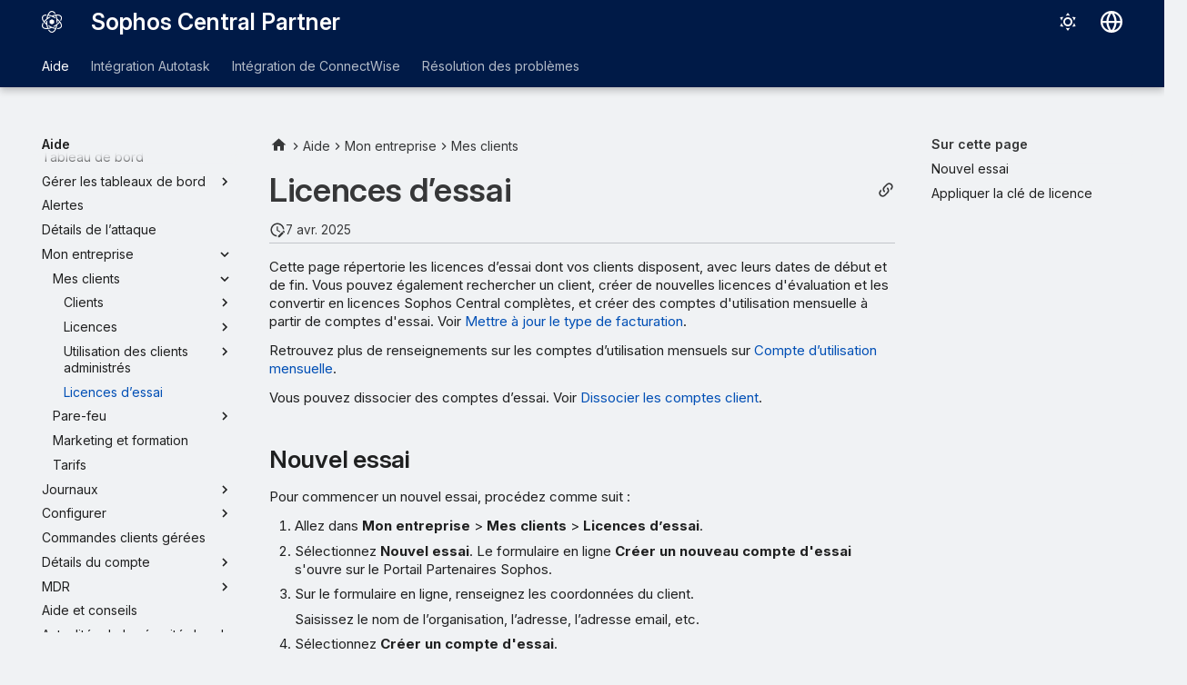

--- FILE ---
content_type: text/html
request_url: https://docs.sophos.com/central/partner/help/fr-fr/Help/MyBusiness/Mycustomers/Start_a_New_Trial/index.html
body_size: 11597
content:
<!doctype html><html lang=fr class=no-js> <head><script type=text/javascript src=https://static.cloud.coveo.com/coveo.analytics.js/2/coveoua.js></script><script type=module src=https://static.cloud.coveo.com/atomic/v3.20/atomic.esm.js></script><link rel=stylesheet href=https://static.cloud.coveo.com/atomic/v3.20/themes/coveo.css><script type=text/javascript>function searchAllContent(){const baseURL='https://support.sophos.com/support/s/support-community-search';const urlParams=window.location.hash;window.open(`${baseURL}${urlParams}`,'_blank');}</script><script type=module>import{buildRedirectionTrigger,loadAdvancedSearchQueryActions}from'https://static.cloud.coveo.com/headless/v3/headless.esm.js';async function fetchCoveoCredentials(){const url=new URL(window.location.href);const json_url=url.protocol+'//'+url.host+'/assets/coveo/data.json';const orgId=sessionStorage.getItem('coveoOrganizationId');if(orgId===null||orgId==='undefined'){const response=await fetch(json_url);if(!response.ok){console.error('Error fetching Coveo API credentials:',response.error);}
const json=await response.json();sessionStorage.setItem('coveoAccessToken',json.accessToken);sessionStorage.setItem('coveoOrganizationId',json.organizationId);}}
async function initializeStandaloneSearchBox(){await customElements.whenDefined('atomic-search-interface');const searchInterfaceStandaloneBox=document.querySelector('#coveo-atomic-search-standalone-box');await searchInterfaceStandaloneBox.initialize({accessToken:sessionStorage.getItem('coveoAccessToken'),organizationId:sessionStorage.getItem('coveoOrganizationId'),analytics:{analyticsMode:'legacy'}});searchInterfaceStandaloneBox.language='fr';}
async function initializeSearchPage(searchInterface){await searchInterface.initialize({accessToken:sessionStorage.getItem('coveoAccessToken'),organizationId:sessionStorage.getItem('coveoOrganizationId'),analytics:{analyticsMode:'legacy'}});searchInterface.language='fr';const engine=searchInterface.engine;const controller=buildRedirectionTrigger(engine);controller.subscribe(()=>{const{redirectTo}=controller.state;if(redirectTo){window.location.replace(redirectTo);}});const updateAdvancedSearchQueriesAction=loadAdvancedSearchQueryActions(engine).updateAdvancedSearchQueries({aq:'@uri="https://docs.sophos.com/central/partner/help/fr-fr/"'});engine.dispatch(updateAdvancedSearchQueriesAction);searchInterface.executeFirstSearch();}
(async()=>{await customElements.whenDefined('atomic-search-interface');await fetchCoveoCredentials();await initializeStandaloneSearchBox();const searchInterface=document.querySelector('#coveo-atomic-search');if(searchInterface!==null){await initializeSearchPage(searchInterface);document.querySelector('.md-top').style.display='none';}
coveoua("init",sessionStorage.getItem('coveoAccessToken'),"https://"+sessionStorage.getItem('coveoOrganizationId')+".analytics.org.coveo.com");coveoua("send","view",{contentIdKey:"@clickableuri",contentIdValue:window.location.href,});})();</script><link rel=preconnect href=https://fonts.googleapis.com><link rel=preconnect href=https://fonts.gstatic.com crossorigin><link href="https://fonts.googleapis.com/css2?family=Inter:opsz,wght@14..32,400..700&display=swap" rel=stylesheet><script type=text/javascript>
    (function(c,l,a,r,i,t,y){
        c[a]=c[a]||function(){(c[a].q=c[a].q||[]).push(arguments)};
        t=l.createElement(r);t.async=1;t.src="https://www.clarity.ms/tag/"+i;
        y=l.getElementsByTagName(r)[0];y.parentNode.insertBefore(t,y);
    })(window, document, "clarity", "script", "nfhqssysry");
</script><script>(function(w,d,s,l,i){w[l]=w[l]||[];w[l].push({'gtm.start':
new Date().getTime(),event:'gtm.js'});var f=d.getElementsByTagName(s)[0],
j=d.createElement(s),dl=l!='dataLayer'?'&l='+l:'';j.async=true;j.src=
'https://www.googletagmanager.com/gtm.js?id='+i+dl;f.parentNode.insertBefore(j,f);
})(window,document,'script','dataLayer','GTM-TW8W88B');</script><link href=https://cdn.jsdelivr.net/npm/bootstrap@5.2.0/dist/css/bootstrap.min.css rel=stylesheet integrity=sha384-gH2yIJqKdNHPEq0n4Mqa/HGKIhSkIHeL5AyhkYV8i59U5AR6csBvApHHNl/vI1Bx crossorigin=anonymous><meta charset=utf-8><meta name=viewport content="width=device-width,initial-scale=1"><meta name=description content="Cette page répertorie les licences d’essai dont vos clients disposent, avec leurs dates de début et de fin. Vous pouvez également rechercher un client. Vous pouvez créer de nouvelles licences d’essai et convertir des licences d’essai en licences Sophos Central complètes."><meta name=author content="Sophos Ltd."><link href=https://docs.sophos.com/central/partner/help/fr-fr/Help/MyBusiness/Mycustomers/Start_a_New_Trial/ rel=canonical><link href=../ManagedCustomerUsage/Monthly_usage/ rel=prev><link href=../../Firewalls/ rel=next><link rel=icon href=../../../../assets/images/sophos/sophosfavicon.ico><meta name=generator content="mkdocs-1.6.1, mkdocs-material-9.6.21+insiders-4.53.17"><title>Licences d’essai - Sophos Central Partner</title><link rel=stylesheet href=../../../../assets/stylesheets/main.7d528353.min.css><link rel=stylesheet href=../../../../assets/stylesheets/palette.ab4e12ef.min.css><link rel=preconnect href=https://fonts.gstatic.com crossorigin><link rel=stylesheet href="https://fonts.googleapis.com/css?family=Roboto:300,300i,400,400i,700,700i%7CRoboto+Mono:400,400i,700,700i&display=fallback"><style>:root{--md-text-font:"Roboto";--md-code-font:"Roboto Mono"}</style><link rel=stylesheet href=../../../../assets/stylesheets/sophos/sophos.css><script>__md_scope=new URL("../../../..",location),__md_hash=e=>[...e].reduce(((e,_)=>(e<<5)-e+_.charCodeAt(0)),0),__md_get=(e,_=localStorage,t=__md_scope)=>JSON.parse(_.getItem(t.pathname+"."+e)),__md_set=(e,_,t=localStorage,a=__md_scope)=>{try{t.setItem(a.pathname+"."+e,JSON.stringify(_))}catch(e){}}</script><script id=__analytics>function __md_analytics(){function e(){dataLayer.push(arguments)}window.dataLayer=window.dataLayer||[],e("js",new Date),e("config","UA-737537-1"),document.addEventListener("DOMContentLoaded",(function(){document.forms.search&&document.forms.search.query.addEventListener("blur",(function(){this.value&&e("event","search",{search_term:this.value})}));document$.subscribe((function(){var t=document.forms.feedback;if(void 0!==t)for(var a of t.querySelectorAll("[type=submit]"))a.addEventListener("click",(function(a){a.preventDefault();var n=document.location.pathname,d=this.getAttribute("data-md-value");e("event","feedback",{page:n,data:d}),t.firstElementChild.disabled=!0;var r=t.querySelector(".md-feedback__note [data-md-value='"+d+"']");r&&(r.hidden=!1)})),t.hidden=!1})),location$.subscribe((function(t){e("config","UA-737537-1",{page_path:t.pathname})}))}));var t=document.createElement("script");t.async=!0,t.src="https://www.googletagmanager.com/gtag/js?id=UA-737537-1",document.getElementById("__analytics").insertAdjacentElement("afterEnd",t)}</script><script>"undefined"!=typeof __md_analytics&&__md_analytics()</script><style>
        .md-source-icon {
            display: none;
        }

        .dismiss-button {
            background-color: transparent;
            border: none;
            color: white;
            margin-left: 10px;
            cursor: pointer;
            font-weight: normal;
            text-decoration: underline;
        }
    </style><meta property=og:type content=website><meta property=og:title content="Licences d’essai - Sophos Central Partner"><meta property=og:description content="Cette page répertorie les licences d’essai dont vos clients disposent, avec leurs dates de début et de fin. Vous pouvez également rechercher un client. Vous pouvez créer de nouvelles licences d’essai et convertir des licences d’essai en licences Sophos Central complètes."><meta property=og:image content=https://docs.sophos.com/central/partner/help/fr-fr/assets/images/social/Help/MyBusiness/Mycustomers/Start_a_New_Trial.png><meta property=og:image:type content=image/png><meta property=og:image:width content=1200><meta property=og:image:height content=630><meta content=https://docs.sophos.com/central/partner/help/fr-fr/Help/MyBusiness/Mycustomers/Start_a_New_Trial/ property=og:url><meta property=twitter:card content=summary_large_image><meta property=twitter:title content="Licences d’essai - Sophos Central Partner"><meta property=twitter:description content="Cette page répertorie les licences d’essai dont vos clients disposent, avec leurs dates de début et de fin. Vous pouvez également rechercher un client. Vous pouvez créer de nouvelles licences d’essai et convertir des licences d’essai en licences Sophos Central complètes."><meta property=twitter:image content=https://docs.sophos.com/central/partner/help/fr-fr/assets/images/social/Help/MyBusiness/Mycustomers/Start_a_New_Trial.png></head> <body dir=ltr data-md-color-scheme=sophosLight data-md-color-primary=indigo data-md-color-accent=indigo> <noscript><iframe src="https://www.googletagmanager.com/ns.html?id=GTM-TW8W88B" height=0 width=0 style=display:none;visibility:hidden></iframe></noscript> <input class=md-toggle data-md-toggle=drawer type=checkbox id=__drawer autocomplete=off> <input class=md-toggle data-md-toggle=search type=checkbox id=__search autocomplete=off> <label class=md-overlay for=__drawer></label> <div data-md-component=skip> <a href=#licences-dessai class=md-skip> Aller au contenu </a> </div> <header class="md-header md-header--shadow md-header--lifted" data-md-component=header> <nav class="md-header__inner md-grid" aria-label=En-tête> <a href=../../../.. title="Sophos Central Partner" class="md-header__button md-logo" aria-label="Sophos Central Partner" data-md-component=logo> <img src=../../../../assets/images/sophos/central.svg alt=logo> </a> <label class="md-header__button md-icon" for=__drawer> <svg xmlns=http://www.w3.org/2000/svg viewbox="0 0 24 24"><path d="M3 6h18v2H3zm0 5h18v2H3zm0 5h18v2H3z"/></svg> </label> <div class=md-header__title data-md-component=header-title> <div class=md-header__ellipsis> <div class=md-header__topic> <span class=md-ellipsis> Sophos Central Partner </span> </div> <div class=md-header__topic data-md-component=header-topic> <span class=md-ellipsis> Licences d’essai </span> </div> </div> </div> <form class=md-header__option data-md-component=palette> <input class=md-option data-md-color-media="(prefers-color-scheme: light)" data-md-color-scheme=sophosLight data-md-color-primary=indigo data-md-color-accent=indigo aria-label="Passer en Mode sombre" type=radio name=__palette id=__palette_0> <label class="md-header__button md-icon" title="Passer en Mode sombre" for=__palette_1 hidden> <svg xmlns=http://www.w3.org/2000/svg viewbox="0 0 24 24"><path d="M12 7a5 5 0 0 1 5 5 5 5 0 0 1-5 5 5 5 0 0 1-5-5 5 5 0 0 1 5-5m0 2a3 3 0 0 0-3 3 3 3 0 0 0 3 3 3 3 0 0 0 3-3 3 3 0 0 0-3-3m0-7 2.39 3.42C13.65 5.15 12.84 5 12 5s-1.65.15-2.39.42zM3.34 7l4.16-.35A7.2 7.2 0 0 0 5.94 8.5c-.44.74-.69 1.5-.83 2.29zm.02 10 1.76-3.77a7.131 7.131 0 0 0 2.38 4.14zM20.65 7l-1.77 3.79a7.02 7.02 0 0 0-2.38-4.15zm-.01 10-4.14.36c.59-.51 1.12-1.14 1.54-1.86.42-.73.69-1.5.83-2.29zM12 22l-2.41-3.44c.74.27 1.55.44 2.41.44.82 0 1.63-.17 2.37-.44z"/></svg> </label> <input class=md-option data-md-color-media="(prefers-color-scheme: dark)" data-md-color-scheme=sophosDark data-md-color-primary=blue data-md-color-accent=blue aria-label="Passer en Mode clair" type=radio name=__palette id=__palette_1> <label class="md-header__button md-icon" title="Passer en Mode clair" for=__palette_0 hidden> <svg xmlns=http://www.w3.org/2000/svg viewbox="0 0 24 24"><path d="m17.75 4.09-2.53 1.94.91 3.06-2.63-1.81-2.63 1.81.91-3.06-2.53-1.94L12.44 4l1.06-3 1.06 3zm3.5 6.91-1.64 1.25.59 1.98-1.7-1.17-1.7 1.17.59-1.98L15.75 11l2.06-.05L18.5 9l.69 1.95zm-2.28 4.95c.83-.08 1.72 1.1 1.19 1.85-.32.45-.66.87-1.08 1.27C15.17 23 8.84 23 4.94 19.07c-3.91-3.9-3.91-10.24 0-14.14.4-.4.82-.76 1.27-1.08.75-.53 1.93.36 1.85 1.19-.27 2.86.69 5.83 2.89 8.02a9.96 9.96 0 0 0 8.02 2.89m-1.64 2.02a12.08 12.08 0 0 1-7.8-3.47c-2.17-2.19-3.33-5-3.49-7.82-2.81 3.14-2.7 7.96.31 10.98 3.02 3.01 7.84 3.12 10.98.31"/></svg> </label> </form> <script>var palette=__md_get("__palette");if(palette&&palette.color){if("(prefers-color-scheme)"===palette.color.media){var media=matchMedia("(prefers-color-scheme: light)"),input=document.querySelector(media.matches?"[data-md-color-media='(prefers-color-scheme: light)']":"[data-md-color-media='(prefers-color-scheme: dark)']");palette.color.media=input.getAttribute("data-md-color-media"),palette.color.scheme=input.getAttribute("data-md-color-scheme"),palette.color.primary=input.getAttribute("data-md-color-primary"),palette.color.accent=input.getAttribute("data-md-color-accent")}for(var[key,value]of Object.entries(palette.color))document.body.setAttribute("data-md-color-"+key,value)}</script> <div class=md-header__option> <div class=md-select> <button class="md-header__button md-icon" aria-label="Sélectionner la langue"> <svg xmlns=http://www.w3.org/2000/svg viewbox="0 0 16 16"><path d="M8 0a8 8 0 1 1 0 16A8 8 0 0 1 8 0M5.78 8.75a9.64 9.64 0 0 0 1.363 4.177q.383.64.857 1.215c.245-.296.551-.705.857-1.215A9.64 9.64 0 0 0 10.22 8.75Zm4.44-1.5a9.64 9.64 0 0 0-1.363-4.177c-.307-.51-.612-.919-.857-1.215a10 10 0 0 0-.857 1.215A9.64 9.64 0 0 0 5.78 7.25Zm-5.944 1.5H1.543a6.51 6.51 0 0 0 4.666 5.5q-.184-.271-.352-.552c-.715-1.192-1.437-2.874-1.581-4.948m-2.733-1.5h2.733c.144-2.074.866-3.756 1.58-4.948q.18-.295.353-.552a6.51 6.51 0 0 0-4.666 5.5m10.181 1.5c-.144 2.074-.866 3.756-1.58 4.948q-.18.296-.353.552a6.51 6.51 0 0 0 4.666-5.5Zm2.733-1.5a6.51 6.51 0 0 0-4.666-5.5q.184.272.353.552c.714 1.192 1.436 2.874 1.58 4.948Z"/></svg> </button> <div class=md-select__inner> <ul class=md-select__list> <li class=md-select__item> <a href="https://docs.sophos.com/central/partner/help/de-de/index.html?contextId=trial" hreflang=de class=md-select__link> Deutsch </a> </li> <li class=md-select__item> <a href="https://docs.sophos.com/central/partner/help/en-us/index.html?contextId=trial" hreflang=en class=md-select__link> English </a> </li> <li class=md-select__item> <a href="https://docs.sophos.com/central/partner/help/es-es/index.html?contextId=trial" hreflang=es class=md-select__link> Español </a> </li> <li class=md-select__item> <a href="https://docs.sophos.com/central/partner/help/fr-fr/index.html?contextId=trial" hreflang=fr class=md-select__link> Français </a> </li> <li class=md-select__item> <a href="https://docs.sophos.com/central/partner/help/it-it/index.html?contextId=trial" hreflang=it class=md-select__link> Italiano </a> </li> <li class=md-select__item> <a href="https://docs.sophos.com/central/partner/help/ja-jp/index.html?contextId=trial" hreflang=ja class=md-select__link> 日本語 </a> </li> <li class=md-select__item> <a href="https://docs.sophos.com/central/partner/help/ko-kr/index.html?contextId=trial" hreflang=kr class=md-select__link> 한국어 </a> </li> <li class=md-select__item> <a href="https://docs.sophos.com/central/partner/help/pt-br/index.html?contextId=trial" hreflang=pt-BR class=md-select__link> Português (Brasil) </a> </li> <li class=md-select__item> <a href="https://docs.sophos.com/central/partner/help/zh-tw/index.html?contextId=trial" hreflang=zh-TW class=md-select__link> 中文（繁體） </a> </li> </ul> </div> </div> </div> <div class=sophos-search> <atomic-search-interface id=coveo-atomic-search-standalone-box search-hub=documentation> <atomic-search-box redirection-url=../../../../search/index.html> </atomic-search-box> </atomic-search-interface> </div> </nav> <nav class=md-tabs aria-label=Onglets data-md-component=tabs> <div class=md-grid> <ul class=md-tabs__list> <li class="md-tabs__item md-tabs__item--active"> <a href=../../../ class=md-tabs__link> Aide </a> </li> <li class=md-tabs__item> <a href=../../../../AutotaskIntegration/ class=md-tabs__link> Intégration Autotask </a> </li> <li class=md-tabs__item> <a href=../../../../ConnectWiseIntegration/ class=md-tabs__link> Intégration de ConnectWise </a> </li> <li class=md-tabs__item> <a href=../../../../Troubleshooting/ class=md-tabs__link> Résolution des problèmes </a> </li> </ul> </div> </nav> </header> <div class=md-container data-md-component=container> <main class=md-main data-md-component=main> <div class="md-main__inner md-grid"> <div class="md-sidebar md-sidebar--primary" data-md-component=sidebar data-md-type=navigation> <div class=md-sidebar__scrollwrap> <div class=md-sidebar__inner> <nav class="md-nav md-nav--primary md-nav--lifted" aria-label=Navigation data-md-level=0> <label class=md-nav__title for=__drawer> <a href=../../../.. title="Sophos Central Partner" class="md-nav__button md-logo" aria-label="Sophos Central Partner" data-md-component=logo> <img src=../../../../assets/images/sophos/central.svg alt=logo> </a> Sophos Central Partner </label> <ul class=md-nav__list data-md-scrollfix> <li class="md-nav__item md-nav__item--active md-nav__item--section md-nav__item--nested"> <input class="md-nav__toggle md-toggle " type=checkbox id=__nav_1 checked> <div class="md-nav__link md-nav__container"> <a href=../../../ class="md-nav__link "> <span class=md-ellipsis> Aide </span> </a> <label class="md-nav__link " for=__nav_1 id=__nav_1_label tabindex> <span class="md-nav__icon md-icon"></span> </label> </div> <nav class=md-nav data-md-level=1 aria-labelledby=__nav_1_label aria-expanded=true> <label class=md-nav__title for=__nav_1> <span class="md-nav__icon md-icon"></span> Aide </label> <ul class=md-nav__list data-md-scrollfix> <li class=md-nav__item> <a href=../../../Dashboard/ class=md-nav__link> <span class=md-ellipsis> Tableau de bord </span> </a> </li> <li class="md-nav__item md-nav__item--pruned md-nav__item--nested"> <a href=../../../ManageDashboards/ class=md-nav__link> <span class=md-ellipsis> Gérer les tableaux de bord </span> <span class="md-nav__icon md-icon"></span> </a> </li> <li class=md-nav__item> <a href=../../../Alerts/ class=md-nav__link> <span class=md-ellipsis> Alertes </span> </a> </li> <li class=md-nav__item> <a href=../../../AttackDetails/ class=md-nav__link> <span class=md-ellipsis> Détails de l’attaque </span> </a> </li> <li class="md-nav__item md-nav__item--active md-nav__item--nested"> <input class="md-nav__toggle md-toggle " type=checkbox id=__nav_1_6 checked> <div class="md-nav__link md-nav__container"> <a href=../../ class="md-nav__link "> <span class=md-ellipsis> Mon entreprise </span> </a> <label class="md-nav__link " for=__nav_1_6 id=__nav_1_6_label tabindex=0> <span class="md-nav__icon md-icon"></span> </label> </div> <nav class=md-nav data-md-level=2 aria-labelledby=__nav_1_6_label aria-expanded=true> <label class=md-nav__title for=__nav_1_6> <span class="md-nav__icon md-icon"></span> Mon entreprise </label> <ul class=md-nav__list data-md-scrollfix> <li class="md-nav__item md-nav__item--active md-nav__item--nested"> <input class="md-nav__toggle md-toggle " type=checkbox id=__nav_1_6_2 checked> <div class="md-nav__link md-nav__container"> <a href=../ class="md-nav__link "> <span class=md-ellipsis> Mes clients </span> </a> <label class="md-nav__link " for=__nav_1_6_2 id=__nav_1_6_2_label tabindex=0> <span class="md-nav__icon md-icon"></span> </label> </div> <nav class=md-nav data-md-level=3 aria-labelledby=__nav_1_6_2_label aria-expanded=true> <label class=md-nav__title for=__nav_1_6_2> <span class="md-nav__icon md-icon"></span> Mes clients </label> <ul class=md-nav__list data-md-scrollfix> <li class="md-nav__item md-nav__item--pruned md-nav__item--nested"> <a href=../Customers/ class=md-nav__link> <span class=md-ellipsis> Clients </span> <span class="md-nav__icon md-icon"></span> </a> </li> <li class="md-nav__item md-nav__item--pruned md-nav__item--nested"> <a href=../Licenses/ class=md-nav__link> <span class=md-ellipsis> Licences </span> <span class="md-nav__icon md-icon"></span> </a> </li> <li class="md-nav__item md-nav__item--pruned md-nav__item--nested"> <a href=../ManagedCustomerUsage/ class=md-nav__link> <span class=md-ellipsis> Utilisation des clients administrés </span> <span class="md-nav__icon md-icon"></span> </a> </li> <li class="md-nav__item md-nav__item--active"> <input class="md-nav__toggle md-toggle" type=checkbox id=__toc> <label class="md-nav__link md-nav__link--active" for=__toc> <span class=md-ellipsis> Licences d’essai </span> <span class="md-nav__icon md-icon"></span> </label> <a href=./ class="md-nav__link md-nav__link--active"> <span class=md-ellipsis> Licences d’essai </span> </a> <nav class="md-nav md-nav--secondary" aria-label="Sur cette page"> <label class=md-nav__title for=__toc> <span class="md-nav__icon md-icon"></span> Sur cette page </label> <ul class=md-nav__list data-md-component=toc data-md-scrollfix> <li class=md-nav__item> <a href=#nouvel-essai class=md-nav__link> <span class=md-ellipsis> Nouvel essai </span> </a> </li> <li class=md-nav__item> <a href=#appliquer-la-cle-de-licence class=md-nav__link> <span class=md-ellipsis> Appliquer la clé de licence </span> </a> </li> </ul> </nav> </li> </ul> </nav> </li> <li class="md-nav__item md-nav__item--pruned md-nav__item--nested"> <a href=../../Firewalls/ class=md-nav__link> <span class=md-ellipsis> Pare-feu </span> <span class="md-nav__icon md-icon"></span> </a> </li> <li class=md-nav__item> <a href=../../MarketingTraining/ class=md-nav__link> <span class=md-ellipsis> Marketing et formation </span> </a> </li> <li class=md-nav__item> <a href=../../Pricing/ class=md-nav__link> <span class=md-ellipsis> Tarifs </span> </a> </li> </ul> </nav> </li> <li class="md-nav__item md-nav__item--pruned md-nav__item--nested"> <a href=../../../Logs/ class=md-nav__link> <span class=md-ellipsis> Journaux </span> <span class="md-nav__icon md-icon"></span> </a> </li> <li class="md-nav__item md-nav__item--pruned md-nav__item--nested"> <a href=../../../Configure/ class=md-nav__link> <span class=md-ellipsis> Configurer </span> <span class="md-nav__icon md-icon"></span> </a> </li> <li class=md-nav__item> <a href=../../../ManagedCustomerOrders/ class=md-nav__link> <span class=md-ellipsis> Commandes clients gérées </span> </a> </li> <li class="md-nav__item md-nav__item--pruned md-nav__item--nested"> <a href=../../../AccountDetails/ class=md-nav__link> <span class=md-ellipsis> Détails du compte </span> <span class="md-nav__icon md-icon"></span> </a> </li> <li class="md-nav__item md-nav__item--pruned md-nav__item--nested"> <a href=../../../MDR/ class=md-nav__link> <span class=md-ellipsis> MDR </span> <span class="md-nav__icon md-icon"></span> </a> </li> <li class=md-nav__item> <a href=../../../HelpandGuide/ class=md-nav__link> <span class=md-ellipsis> Aide et conseils </span> </a> </li> <li class=md-nav__item> <a href=../../../GlobalNews/ class=md-nav__link> <span class=md-ellipsis> Actualités de la sécurité dans le monde </span> </a> </li> <li class=md-nav__item> <a href=../../../SupportedBrowsers/ class=md-nav__link> <span class=md-ellipsis> Navigateurs Web pris en charge </span> </a> </li> <li class=md-nav__item> <a href=../../../Technical_support/ class=md-nav__link> <span class=md-ellipsis> Aide supplémentaire </span> </a> </li> <li class=md-nav__item> <a href=../../../PartnerNewLook/ class=md-nav__link> <span class=md-ellipsis> Nouveau look de Sophos Central Partner </span> </a> </li> <li class=md-nav__item> <a href=../../../Legal_notices/ class=md-nav__link> <span class=md-ellipsis> Mentions légales </span> </a> </li> </ul> </nav> </li> <li class="md-nav__item md-nav__item--pruned md-nav__item--nested"> <a href=../../../../AutotaskIntegration/ class=md-nav__link> <span class=md-ellipsis> Intégration Autotask </span> <span class="md-nav__icon md-icon"></span> </a> </li> <li class="md-nav__item md-nav__item--pruned md-nav__item--nested"> <a href=../../../../ConnectWiseIntegration/ class=md-nav__link> <span class=md-ellipsis> Intégration de ConnectWise </span> <span class="md-nav__icon md-icon"></span> </a> </li> <li class="md-nav__item md-nav__item--pruned md-nav__item--nested"> <a href=../../../../Troubleshooting/ class=md-nav__link> <span class=md-ellipsis> Résolution des problèmes </span> <span class="md-nav__icon md-icon"></span> </a> </li> </ul> </nav> </div> </div> </div> <div class="md-sidebar md-sidebar--secondary" data-md-component=sidebar data-md-type=toc> <div class=md-sidebar__scrollwrap> <div class=md-sidebar__inner> <nav class="md-nav md-nav--secondary" aria-label="Sur cette page"> <label class=md-nav__title for=__toc> <span class="md-nav__icon md-icon"></span> Sur cette page </label> <ul class=md-nav__list data-md-component=toc data-md-scrollfix> <li class=md-nav__item> <a href=#nouvel-essai class=md-nav__link> <span class=md-ellipsis> Nouvel essai </span> </a> </li> <li class=md-nav__item> <a href=#appliquer-la-cle-de-licence class=md-nav__link> <span class=md-ellipsis> Appliquer la clé de licence </span> </a> </li> </ul> </nav> </div> </div> </div> <div class=md-content data-md-component=content> <nav class=md-path aria-label=Navigation> <ol class=md-path__list> <li class=md-path__item> <a href=../../../.. title="Sophos Central Partner" class="md-path__link md-typeset"> <span class="twemoji md-ellipsis"><svg xmlns=http://www.w3.org/2000/svg viewbox="0 0 24 24"><path d="M10 20v-6h4v6h5v-8h3L12 3 2 12h3v8z"/></svg></span> </a> </li> <li class=md-path__item> <a href=../../../ class=md-path__link> <span class=md-ellipsis> Aide </span> </a> </li> <li class=md-path__item> <a href=../../ class=md-path__link> <span class=md-ellipsis> Mon entreprise </span> </a> </li> <li class=md-path__item> <a href=../ class=md-path__link> <span class=md-ellipsis> Mes clients </span> </a> </li> </ol> </nav> <article class="md-content__inner md-typeset"> <button type=button class="md-content__button md-icon button--share" data-bs-toggle=modal data-bs-target=#showPermalink title="Afficher le permalien"> <span class=twemoji><svg xmlns=http://www.w3.org/2000/svg viewbox="0 0 24 24"><path d="M10.59 13.41c.41.39.41 1.03 0 1.42-.39.39-1.03.39-1.42 0a5.003 5.003 0 0 1 0-7.07l3.54-3.54a5.003 5.003 0 0 1 7.07 0 5.003 5.003 0 0 1 0 7.07l-1.49 1.49c.01-.82-.12-1.64-.4-2.42l.47-.48a2.98 2.98 0 0 0 0-4.24 2.98 2.98 0 0 0-4.24 0l-3.53 3.53a2.98 2.98 0 0 0 0 4.24m2.82-4.24c.39-.39 1.03-.39 1.42 0a5.003 5.003 0 0 1 0 7.07l-3.54 3.54a5.003 5.003 0 0 1-7.07 0 5.003 5.003 0 0 1 0-7.07l1.49-1.49c-.01.82.12 1.64.4 2.43l-.47.47a2.98 2.98 0 0 0 0 4.24 2.98 2.98 0 0 0 4.24 0l3.53-3.53a2.98 2.98 0 0 0 0-4.24.973.973 0 0 1 0-1.42"/></svg></span> </button> <div class="modal fade modal--sophos" id=showPermalink tabindex=-1> <div class="modal-dialog modal-xl"> <div class=modal-content> <div class=modal-header> <p class="modal-title fs-6">Permalien de la page</p> <button type=button class=btn-close data-bs-dismiss=modal title aria-label></button> </div> <div class=modal-body> <p>Utilisez toujours le permalien suivant lorsque vous faites référence à cette page. Il restera inchangé dans les futures versions de l’aide.</p> <p> <span id=showPermalinkUrl class=font-monospace>https://docs.sophos.com/central/partner/help/fr-fr/index.html?contextId=trial</span> <span> <button id=showPermalinkCopyButton type=button class="md-header__button md-icon" title="Copier le lien dans le presse-papiers"> <span class=twemoji><svg xmlns=http://www.w3.org/2000/svg viewbox="0 0 24 24"><path d="M19 21H8V7h11m0-2H8a2 2 0 0 0-2 2v14a2 2 0 0 0 2 2h11a2 2 0 0 0 2-2V7a2 2 0 0 0-2-2m-3-4H4a2 2 0 0 0-2 2v14h2V3h12z"/></svg></span> </button> </span> </p> <p id=showPermalinkError class=text-danger style=display:none>Votre navigateur ne prend pas en charge la copie du lien dans le presse-papiers. Veuillez le copier manuellement.</p> </div> </div> </div> </div> <script type=text/javascript>
            function copyToClipboard(text) {
                navigator.clipboard
                    .writeText(text)
                    .then(() => {
                        // copy to clipboard was successful
                    })
                    .catch(() => {
                        document.getElementById("showPermalinkError").style.display = "inherit";
                    });
            }

            document.getElementById("showPermalinkCopyButton").addEventListener('click', (event) => {
                copyToClipboard(document.getElementById("showPermalinkUrl").innerHTML);
            });
            document.getElementById("showPermalink").addEventListener('hidden.bs.modal', event => {
                document.getElementById("showPermalinkError").style.display = "none";
            })
        </script> <h1 id=licences-dessai>Licences d’essai</h1><aside class=md-source-file> <span class=md-source-file__fact> <span class=md-icon title="Mis à jour"> <svg xmlns=http://www.w3.org/2000/svg viewbox="0 0 24 24"><path d="M21 13.1c-.1 0-.3.1-.4.2l-1 1 2.1 2.1 1-1c.2-.2.2-.6 0-.8l-1.3-1.3c-.1-.1-.2-.2-.4-.2m-1.9 1.8-6.1 6V23h2.1l6.1-6.1zM12.5 7v5.2l4 2.4-1 1L11 13V7zM11 21.9c-5.1-.5-9-4.8-9-9.9C2 6.5 6.5 2 12 2c5.3 0 9.6 4.1 10 9.3-.3-.1-.6-.2-1-.2s-.7.1-1 .2C19.6 7.2 16.2 4 12 4c-4.4 0-8 3.6-8 8 0 4.1 3.1 7.5 7.1 7.9l-.1.2z"/></svg> </span> <span class=git-revision-date-sophos>7 avr. 2025</span> </span> </aside> <p>Cette page répertorie les licences d’essai dont vos clients disposent, avec leurs dates de début et de fin. Vous pouvez également rechercher un client, créer de nouvelles licences d'évaluation et les convertir en licences Sophos Central complètes, et créer des comptes d'utilisation mensuelle à partir de comptes d'essai. Voir <a href=../Customers/UpdateBillingType/ >Mettre à jour le type de facturation</a>.</p> <p>Retrouvez plus de renseignements sur les comptes d’utilisation mensuels sur <a href=../ManagedCustomerUsage/Monthly_usage/ >Compte d’utilisation mensuelle</a>.</p> <p>Vous pouvez dissocier des comptes d’essai. Voir <a href=../Customers/UnlinkCustomers/ >Dissocier les comptes client</a>.</p> <h2 id=nouvel-essai>Nouvel essai</h2> <p>Pour commencer un nouvel essai, procédez comme suit&nbsp;:</p> <ol> <li>Allez dans <strong>Mon entreprise</strong> &gt; <strong>Mes clients</strong> &gt; <strong>Licences d’essai</strong>.</li> <li>Sélectionnez <strong>Nouvel essai</strong>. Le formulaire en ligne <strong>Créer un nouveau compte d'essai</strong> s'ouvre sur le Portail Partenaires Sophos.</li> <li> <p>Sur le formulaire en ligne, renseignez les coordonnées du client.</p> <p>Saisissez le nom de l’organisation, l’adresse, l’adresse email, etc.</p> </li> <li> <p>Sélectionnez <strong>Créer un compte d'essai</strong>.</p> </li> </ol> <p>Le nouvel essai apparaît dans Sophos Central Partner. Aucune notification par email concernant les nouveaux essais n’est envoyée.</p> <h2 id=appliquer-la-cle-de-licence>Appliquer la clé de licence</h2> <p>Vous pouvez convertir une licence d’essai en achetant une licence Sophos Central.</p> <p>Une fois que vous avez acheté une licence Sophos Central, une clé de licence est émise et envoyée à l'adresse email que vous avez spécifiée au moment de la commande.</p> <p>Si la clé de licence vous a été envoyée, saisissez la clé de licence dans Sophos Central Partner.</p> <p>Si la clé d’activation a été envoyée à votre client, il devra la saisir dans sa console Sophos Central Admin.</p> <p>La durée de la licence commence une fois la clé de licence saisie.</p> <p>Retrouvez plus de renseignements sur <a href=../Licenses/ApplyActivationKey/ >Appliquer la clé de licence</a>.</p> <form class="md-feedback print-site-plugin-ignore" name=feedback hidden> <fieldset> <legend class=md-feedback__title> Cette page vous a-t-elle été utile ? </legend> <div class=md-feedback__inner> <div class=md-feedback__list> <button class="md-feedback__icon md-icon" type=submit title="Cette page a été utile" data-md-value=1> <svg xmlns=http://www.w3.org/2000/svg viewbox="0 0 24 24"><path d="M5 9v12H1V9zm4 12a2 2 0 0 1-2-2V9c0-.55.22-1.05.59-1.41L14.17 1l1.06 1.06c.27.27.44.64.44 1.05l-.03.32L14.69 8H21a2 2 0 0 1 2 2v2c0 .26-.05.5-.14.73l-3.02 7.05C19.54 20.5 18.83 21 18 21zm0-2h9.03L21 12v-2h-8.79l1.13-5.32L9 9.03z"/></svg> </button> <button class="md-feedback__icon md-icon" type=submit title="Cette page pourrait être améliorée" data-md-value=0> <svg xmlns=http://www.w3.org/2000/svg viewbox="0 0 24 24"><path d="M19 15V3h4v12zM15 3a2 2 0 0 1 2 2v10c0 .55-.22 1.05-.59 1.41L9.83 23l-1.06-1.06c-.27-.27-.44-.64-.44-1.06l.03-.31.95-4.57H3a2 2 0 0 1-2-2v-2c0-.26.05-.5.14-.73l3.02-7.05C4.46 3.5 5.17 3 6 3zm0 2H5.97L3 12v2h8.78l-1.13 5.32L15 14.97z"/></svg> </button> </div> <div class=md-feedback__note> <div data-md-value=1 hidden> Merci pour vos commentaires </div> <div data-md-value=0 hidden> Merci pour vos commentaires. Aidez-nous à améliorer cette page en <a href=https://community.sophos.com/product-documentation/i/feedback/create target=_blank rel="noopener noreferrer">nous donnant plus d’informations</a>. </div> </div> </div> </fieldset> </form> </article> </div> <script>var tabs=__md_get("__tabs");if(Array.isArray(tabs))e:for(var set of document.querySelectorAll(".tabbed-set")){var labels=set.querySelector(".tabbed-labels");for(var tab of tabs)for(var label of labels.getElementsByTagName("label"))if(label.innerText.trim()===tab){var input=document.getElementById(label.htmlFor);input.checked=!0;continue e}}</script> <script>var target=document.getElementById(location.hash.slice(1));target&&target.name&&(target.checked=target.name.startsWith("__tabbed_"))</script> </div> <button type=button class="md-top md-icon" data-md-component=top hidden> <svg xmlns=http://www.w3.org/2000/svg viewbox="0 0 24 24"><path d="M13 20h-2V8l-5.5 5.5-1.42-1.42L12 4.16l7.92 7.92-1.42 1.42L13 8z"/></svg> Haut de page </button> </main> <footer class=md-footer> <nav class="md-footer__inner md-grid" aria-label="Pied de page"> <a href=../ManagedCustomerUsage/Monthly_usage/ class="md-footer__link md-footer__link--prev" aria-label="Précédent: Compte d’utilisation mensuelle"> <div class="md-footer__button md-icon"> <svg xmlns=http://www.w3.org/2000/svg viewbox="0 0 24 24"><path d="M20 11v2H8l5.5 5.5-1.42 1.42L4.16 12l7.92-7.92L13.5 5.5 8 11z"/></svg> </div> <div class=md-footer__title> <span class=md-footer__direction> Précédent </span> <div class=md-ellipsis> Compte d’utilisation mensuelle </div> </div> </a> <a href=../../Firewalls/ class="md-footer__link md-footer__link--next" aria-label="Suivant: Pare-feu"> <div class=md-footer__title> <span class=md-footer__direction> Suivant </span> <div class=md-ellipsis> Pare-feu </div> </div> <div class="md-footer__button md-icon"> <svg xmlns=http://www.w3.org/2000/svg viewbox="0 0 24 24"><path d="M4 11v2h12l-5.5 5.5 1.42 1.42L19.84 12l-7.92-7.92L10.5 5.5 16 11z"/></svg> </div> </a> </nav> <div class="md-footer-meta md-typeset"> <div class="md-footer-meta__inner md-grid"> <div class=md-copyright> <div class=md-copyright__highlight> <a href=https://www.sophos.com/fr-fr/legal target=_blank rel="noopener noreferrer">© <script type=text/javascript>document.write(new Date().getFullYear());</script> Sophos Limited.</a> </div> </div> <div class=md-social> <a href=https://x.com/SophosSupport target=_blank rel=noopener title="Support Sophos sur X" class=md-social__link> <svg xmlns=http://www.w3.org/2000/svg viewbox="0 0 448 512"><!-- Font Awesome Free 7.0.1 by @fontawesome - https://fontawesome.com License - https://fontawesome.com/license/free (Icons: CC BY 4.0, Fonts: SIL OFL 1.1, Code: MIT License) Copyright 2025 Fonticons, Inc.--><path d="M357.2 48h70.6L273.6 224.2 455 464H313L201.7 318.6 74.5 464H3.8l164.9-188.5L-5.2 48h145.6l100.5 132.9zm-24.8 373.8h39.1L119.1 88h-42z"/></svg> </a> <a href=https://support.sophos.com/ target=_blank rel=noopener title="Portail du support" class=md-social__link> <svg xmlns=http://www.w3.org/2000/svg viewbox="0 0 576 512"><!-- Font Awesome Free 7.0.1 by @fontawesome - https://fontawesome.com License - https://fontawesome.com/license/free (Icons: CC BY 4.0, Fonts: SIL OFL 1.1, Code: MIT License) Copyright 2025 Fonticons, Inc.--><path d="M268.9 53.2 152.3 182.8c-4.6 5.1-4.4 13 .5 17.9 30.5 30.5 80 30.5 110.5 0l31.8-31.8c4.2-4.2 9.5-6.5 14.9-6.9 6.8-.6 13.8 1.7 19 6.9L505.6 344l70.4-56V0L464 64l-23.8-15.9A96.2 96.2 0 0 0 386.9 32h-70.4c-1.1 0-2.3 0-3.4.1-16.9.9-32.8 8.5-44.2 21.1m-152.3 97.5L223.4 32h-39.6c-25.5 0-49.9 10.1-67.9 28.1L0 192v352l144-136 12.4 10.3c23 19.2 52 29.7 81.9 29.7H254l-7-7c-9.4-9.4-9.4-24.6 0-33.9s24.6-9.4 33.9 0l41 41h9c19.1 0 37.8-4.3 54.8-12.3L359 409c-9.4-9.4-9.4-24.6 0-33.9s24.6-9.4 33.9 0l32 32 17.5-17.5c8.9-8.9 11.5-21.8 7.6-33.1L312.1 219.7l-14.9 14.9c-49.3 49.3-129.1 49.3-178.4 0-23-23-23.9-59.9-2.2-84z"/></svg> </a> <a href=https://techvids.sophos.com/ target=_blank rel=noopener title="Sophos TechVids" class=md-social__link> <svg xmlns=http://www.w3.org/2000/svg viewbox="0 0 16 16"><path d="M0 3.75C0 2.784.784 2 1.75 2h12.5c.966 0 1.75.784 1.75 1.75v8.5A1.75 1.75 0 0 1 14.25 14H1.75A1.75 1.75 0 0 1 0 12.25Zm1.75-.25a.25.25 0 0 0-.25.25v8.5c0 .138.112.25.25.25h12.5a.25.25 0 0 0 .25-.25v-8.5a.25.25 0 0 0-.25-.25Z"/><path d="M6 10.559V5.442a.25.25 0 0 1 .379-.215l4.264 2.559a.25.25 0 0 1 0 .428l-4.264 2.559A.25.25 0 0 1 6 10.559"/></svg> </a> <a href=https://community.sophos.com/product-documentation/i/feedback target=_blank rel=noopener title="Envoyer un commentaire" class=md-social__link> <svg xmlns=http://www.w3.org/2000/svg viewbox="0 0 448 512"><!-- Font Awesome Free 7.0.1 by @fontawesome - https://fontawesome.com License - https://fontawesome.com/license/free (Icons: CC BY 4.0, Fonts: SIL OFL 1.1, Code: MIT License) Copyright 2025 Fonticons, Inc.--><path d="M399.8 362.2c29.5-34.7 47.1-78.3 47.1-125.8 0-113-99.6-204.4-222.5-204.4S2 123.5 2 236.4s99.6 204.5 222.5 204.5c27 0 53.9-4.5 79.4-13.4 1.4-.5 3-.5 4.5-.1s2.7 1.4 3.6 2.6c18.6 25.1 47.6 42.7 79.9 49.9 1.1.2 2.3 0 3.3-.6s1.7-1.6 1.9-2.8c.1-.6.1-1.3 0-1.9s-.4-1.2-.8-1.7c-12.3-16-18.7-35.8-18-56s8.4-39.5 21.7-54.7l-.2.1zM330 212.4l-57.3 43.5 20.8 68.9c.4 1.3.4 2.7-.1 4s-1.2 2.4-2.3 3.2-2.4 1.2-3.8 1.2-2.7-.4-3.8-1.2l-59.1-41-59.1 41.1c-1.1.8-2.4 1.2-3.8 1.2s-2.7-.4-3.8-1.2-1.9-1.9-2.3-3.2-.5-2.7-.1-4l20.8-68.9-57.3-43.5c-1.1-.8-1.9-1.9-2.3-3.2s-.4-2.7 0-4 1.2-2.4 2.3-3.2 2.4-1.3 3.7-1.3l71.9-1.5 23.7-67.9c.4-1.3 1.3-2.4 2.4-3.2s2.4-1.2 3.8-1.2 2.7.4 3.8 1.2 1.9 1.9 2.4 3.2l23.7 67.9 71.9 1.5c1.4 0 2.7.4 3.8 1.2s1.9 1.9 2.3 3.2.4 2.7 0 4-1.2 2.4-2.3 3.3z"/></svg> </a> </div> </div> </div> </footer> </div> <div class=md-dialog data-md-component=dialog> <div class="md-dialog__inner md-typeset"></div> </div> <script id=__config type=application/json>{"annotate": null, "base": "../../../..", "features": ["content.code.annotate", "content.code.copy", "content.tabs.link", "navigation.footer", "navigation.indexes", "navigation.prune", "navigation.tabs", "navigation.tabs.sticky", "navigation.top", "navigation.tracking", "search.suggest", "navigation.path"], "search": "../../../../assets/javascripts/workers/search.26099bd0.min.js", "tags": null, "translations": {"clipboard.copied": "Copi\u00e9 dans le presse-papiers", "clipboard.copy": "Copier dans le Presse-papiers", "search.result.more.one": "1 de plus sur cette page", "search.result.more.other": "# de plus sur cette page", "search.result.none": "Aucun document trouv\u00e9", "search.result.one": "1 document trouv\u00e9", "search.result.other": "# documents trouv\u00e9s", "search.result.placeholder": "Saisir du texte pour lancer la recherche", "search.result.term.missing": "Non trouv\u00e9", "select.version": "S\u00e9lectionner la version"}, "version": null}</script> <script src=../../../../assets/javascripts/bundle.9d1edc04.min.js></script> <script>
        document.addEventListener("DOMContentLoaded", function () {
            const banner = document.querySelector('.md-banner');
            const versionKey = 'bannerDismissed_v';

            // Check if the banner was already dismissed
            if (localStorage.getItem(versionKey)) {
                banner.style.display = 'none';
            } else {
                // Create and append dismiss button
                const dismissButton = document.createElement('button');
                dismissButton.className = 'dismiss-button';
                dismissButton.textContent = "Dismiss"; // Translation for 'Dismiss'
                banner.querySelector('.announce-content').appendChild(dismissButton);

                // Dismiss function
                dismissButton.addEventListener('click', function () {
                    banner.style.display = 'none';
                    localStorage.setItem(versionKey, 'true');
                });
            }
        });
    </script> <script>console.log('Build commit: b9cd78a0');</script><script src=https://cdn.jsdelivr.net/npm/bootstrap@5.2.0/dist/js/bootstrap.bundle.min.js integrity=sha384-A3rJD856KowSb7dwlZdYEkO39Gagi7vIsF0jrRAoQmDKKtQBHUuLZ9AsSv4jD4Xa crossorigin=anonymous></script> </body> </html>